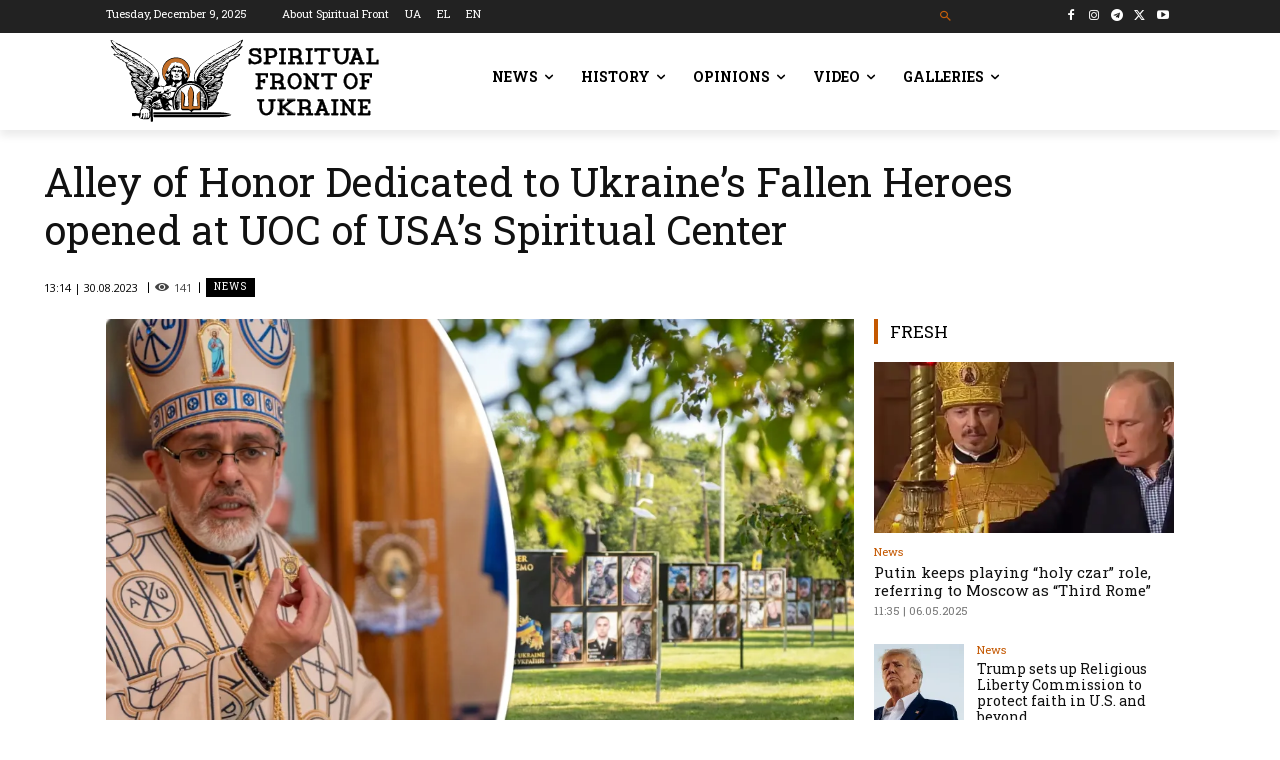

--- FILE ---
content_type: text/html; charset=UTF-8
request_url: https://df.news/wp-admin/admin-ajax.php?td_theme_name=Newspaper&v=12.7.1
body_size: -333
content:
{"171563":141}